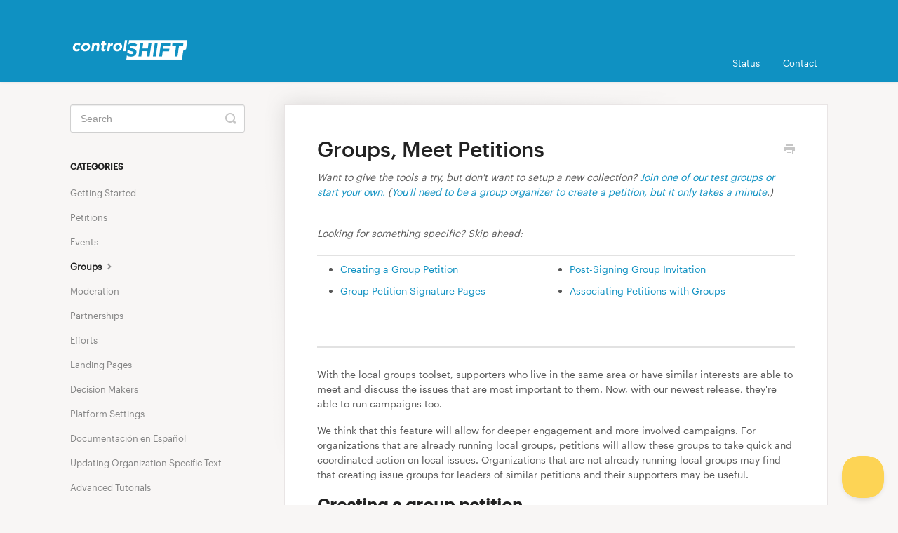

--- FILE ---
content_type: text/html; charset=utf-8
request_url: https://support.controlshiftlabs.com/article/384-groups-meet-petitions
body_size: 6919
content:


<!DOCTYPE html>
<html>
    
<head>
    <meta charset="utf-8"/>
    <title>Groups, Meet Petitions - ControlShift Labs Help Center</title>
    <meta name="viewport" content="width=device-width, maximum-scale=1"/>
    <meta name="apple-mobile-web-app-capable" content="yes"/>
    <meta name="format-detection" content="telephone=no">
    <meta name="description" content="Want to give the tools a try, but don&#x27;t want to setup a new collection? Join one of our test groups or start your own. (You&#x27;ll need to be a group organizer to c"/>
    <meta name="author" content="ControlShift Labs"/>
    <link rel="canonical" href="https://support.controlshiftlabs.com/article/384-groups-meet-petitions"/>
    
        
   
            <meta name="twitter:card" content="summary"/>
            <meta name="twitter:title" content="Groups, Meet Petitions" />
            <meta name="twitter:description" content="Want to give the tools a try, but don&#x27;t want to setup a new collection? Join one of our test groups or start your own. (You&#x27;ll need to be a group organizer to c"/>


    

    
        <link rel="stylesheet" href="//d3eto7onm69fcz.cloudfront.net/assets/stylesheets/launch-1769417375789.css">
    
    <style>
        body { background: #f8f6f5; }
        .navbar .navbar-inner { background: #0f91c2; }
        .navbar .nav li a, 
        .navbar .icon-private-w  { color: #ffffff; }
        .navbar .brand, 
        .navbar .nav li a:hover, 
        .navbar .nav li a:focus, 
        .navbar .nav .active a, 
        .navbar .nav .active a:hover, 
        .navbar .nav .active a:focus  { color: #ffffff; }
        .navbar a:hover .icon-private-w, 
        .navbar a:focus .icon-private-w, 
        .navbar .active a .icon-private-w, 
        .navbar .active a:hover .icon-private-w, 
        .navbar .active a:focus .icon-private-w { color: #ffffff; }
        #serp-dd .result a:hover,
        #serp-dd .result > li.active,
        #fullArticle strong a,
        #fullArticle a strong,
        .collection a,
        .contentWrapper a,
        .most-pop-articles .popArticles a,
        .most-pop-articles .popArticles a:hover span,
        .category-list .category .article-count,
        .category-list .category:hover .article-count { color: #0f91c2; }
        #fullArticle, 
        #fullArticle p, 
        #fullArticle ul, 
        #fullArticle ol, 
        #fullArticle li, 
        #fullArticle div, 
        #fullArticle blockquote, 
        #fullArticle dd, 
        #fullArticle table { color:#585858; }
    </style>
    
        <link rel="stylesheet" href="//www.controlshiftlabs.com/assets/helpcenter.css">
    
    <link rel="apple-touch-icon-precomposed" href="//d33v4339jhl8k0.cloudfront.net/docs/assets/67f9613668dc77257a8b2cf8/images/681a49b68981b868c4e6ad32/favicon.ico">
    <link rel="shortcut icon" type="image/png" href="//d33v4339jhl8k0.cloudfront.net/docs/assets/67f9613668dc77257a8b2cf8/images/681a49b66def947f6df58942/favicon.ico">
    <!--[if lt IE 9]>
    
        <script src="//d3eto7onm69fcz.cloudfront.net/assets/javascripts/html5shiv.min.js"></script>
    
    <![endif]-->
    
        <script type="application/ld+json">
        {"@context":"https://schema.org","@type":"WebSite","url":"https://support.controlshiftlabs.com","potentialAction":{"@type":"SearchAction","target":"https://support.controlshiftlabs.com/search?query={query}","query-input":"required name=query"}}
        </script>
    
        <script type="application/ld+json">
        {"@context":"https://schema.org","@type":"BreadcrumbList","itemListElement":[{"@type":"ListItem","position":1,"name":"ControlShift Labs Help Center","item":"https://support.controlshiftlabs.com"},{"@type":"ListItem","position":2,"name":"Help For Administrators","item":"https://support.controlshiftlabs.com/collection/15-help-for-administrators"},{"@type":"ListItem","position":3,"name":"Groups, Meet Petitions","item":"https://support.controlshiftlabs.com/article/384-groups-meet-petitions"}]}
        </script>
    
    
        <link href="https://fonts.googleapis.com/css2?family=Material+Symbols+Outlined" rel="stylesheet" />

<!-- Google tag (gtag.js) -->
<script async src="https://www.googletagmanager.com/gtag/js?id=G-5EYFQKW730"></script>
<script>
  window.dataLayer = window.dataLayer || [];
  function gtag(){dataLayer.push(arguments);}
  gtag('js', new Date());

  gtag('config', 'G-5EYFQKW730');
</script>
    
</head>
    
    <body>
        
<header id="mainNav" class="navbar">
    <div class="navbar-inner">
        <div class="container-fluid">
            <a class="brand" href="/">
            
                
                    <img src="//d33v4339jhl8k0.cloudfront.net/docs/assets/67f9613668dc77257a8b2cf8/images/682f8cb38c0d8d14bd0df544/csl_logo.png" alt="ControlShift Labs Help Center" width="169" height="75">
                

            
            </a>
            
                <button type="button" class="btn btn-navbar" data-toggle="collapse" data-target=".nav-collapse">
                    <span class="sr-only">Toggle Navigation</span>
                    <span class="icon-bar"></span>
                    <span class="icon-bar"></span>
                    <span class="icon-bar"></span>
                </button>
            
            <div class="nav-collapse collapse">
                <nav role="navigation"><!-- added for accessibility -->
                <ul class="nav">
                    
                    
                        
                            <li  id="announcements"><a href="/collection/12-announcements">Announcements  <b class="caret"></b></a></li>
                        
                            <li  class="active"  id="help-for-administrators"><a href="/collection/15-help-for-administrators">Help For Administrators  <b class="caret"></b></a></li>
                        
                            <li  id="integrations-and-data"><a href="/collection/34-integrations-and-data">Integrations and Data  <b class="caret"></b></a></li>
                        
                            <li  id="help-for-supporters"><a href="/collection/75-help-for-supporters">Help for Supporters  <b class="caret"></b></a></li>
                        
                            <li  id="status"><a href="/collection/60-status">Status  <b class="caret"></b></a></li>
                        
                    
                    
                        <li id="contact"><a href="#" class="contactUs" onclick="window.Beacon('open')">Contact</a></li>
                        <li id="contactMobile"><a href="#" class="contactUs" onclick="window.Beacon('open')">Contact</a></li>
                    
                </ul>
                </nav>
            </div><!--/.nav-collapse -->
        </div><!--/container-->
    </div><!--/navbar-inner-->
</header>
        <section id="contentArea" class="container-fluid">
            <div class="row-fluid">
                <section id="main-content" class="span9">
                    <div class="contentWrapper">
                        
    
    <article id="fullArticle">
        <h1 class="title">Groups, Meet Petitions</h1>
    
        <a href="javascript:window.print()" class="printArticle" title="Print this article" aria-label="Print this Article"><i class="icon-print"></i></a>
        <p><em>Want to give the tools a try, but don't want to setup a new collection? </em><a href="https://demo.controlshiftlabs.com/local_chapter_collections/9" target="_blank" rel="noopener"><em>Join one of our test groups or start your own.</em></a><em>&nbsp;(</em><a href="#organizer"><em>You'll need to be a group organizer to create a petition, but it only takes a minute</em></a><em>.)</em></p>
<br>
<p><em>Looking for something specific? Skip ahead:</em></p>
<table class="hs-table">
 <tbody>
  <tr>
   <td>
    <ul>
     <li><a href="#start">Creating a Group Petition</a></li>
     <li><a href="#petition_page">Group Petition Signature Pages</a></li>
    </ul>
   </td>
   <td>
    <ul>
     <li><a href="#groupinvite">Post-Signing Group Invitation</a></li>
     <li><a href="#associate">Associating Petitions with Groups&nbsp;</a></li>
    </ul>
   </td>
  </tr>
 </tbody>
</table>
<hr role="separator">
<p>With the local groups toolset, supporters who live in the same area or have similar interests are able to meet and discuss the issues that are most&nbsp;important to them. Now, with our newest release, they're able to run campaigns too.</p>
<p>We think that this feature will allow for deeper engagement and more involved campaigns. For organizations that are already running local groups, petitions will allow these groups to take quick and coordinated action on local issues. Organizations that are not already running local groups may find that creating issue groups for leaders of similar petitions and their supporters may be useful.</p>
<p><a name="start"></a></p>
<h2 id="Creating-a-group-petition-RuCpM">Creating a group petition</h2>
<p>From the group's main page, org admins and group organizers will now have two options: <strong>Add Event</strong>&nbsp;and <strong> Add Petition</strong>.</p>
<br>
<p><img src="//d33v4339jhl8k0.cloudfront.net/docs/assets/67f9613668dc77257a8b2cf8/images/6913ab430197911adb1d4325/file-Q3TlXIqLqh.png" style="max-width: 100%; "></p>
<p style="text-align:center;font-size:9px;"><a href="https://unsplash.com/photos/91LFdXy0FA0">Building Image</a> by <a href="https://unsplash.com/@csbphotography?utm_medium=referral&amp;utm_source=Controlshift%20staging">Conor Samuel</a> on <a href="https://unsplash.com/?utm_source=Controlshift%20production%20-%20US&amp;utm_medium=referral">Unsplash</a>
 <br>
 <a href="https://unsplash.com/photos/fireworks-over-a-lake-klV99WVcOaI">Firework Image</a> by <a href="https://unsplash.com/@mlapergolaphoto">Mario La Pergola</a> on <a href="https://unsplash.com/?utm_source=Controlshift%20production%20-%20US&amp;utm_medium=referral">Unsplash</a></p>
<p>Upon clicking the <strong>Add Petition</strong>&nbsp;link, the group organizer will be brought to the petition creation form. Following the normal petition creation process, the petition will be linked to the local group and will be displayed on the group's page.</p>
<p><a name="petition_page"></a></p>
<p>The petition's signature page will also link back to the local group.</p>
<p><img src="//d33v4339jhl8k0.cloudfront.net/docs/assets/67f9613668dc77257a8b2cf8/images/681e086c3890ad2f6f5859bb/img-1545715-1746797910-155047737.png" style="max-width: 100%; "></p>
<p style="font-size: 9px;text-align:center;"><a href="https://unsplash.com/photos/I1v-tKAJzzc">Petition Image</a> by <a href="https://unsplash.com/@ddawng_rosie?utm_medium=referral&amp;utm_source=Controlshift%20staging">Đăng Nguyễn</a> on <a href="https://unsplash.com/?utm_source=Controlshift%20production%20-%20US&amp;utm_medium=referral">Unsplash</a></p>
<p>If a user clicks the local group's name, they'll either be brought to the group's forum page – if they're already a member – or they'll be brought to the group's public page – if they're not a member. Like group events, these petitions will be visible to prospective group members on the group's public page.</p>
<p><img src="//d33v4339jhl8k0.cloudfront.net/docs/assets/67f9613668dc77257a8b2cf8/images/6913abfa27be0b2943f8632f/file-xIB6Szd145.png" style="max-width: 100%; "></p>
<p style="text-align:center;font-size:9px;"><a href="https://unsplash.com/photos/91LFdXy0FA0">Building Image</a> by <a href="https://unsplash.com/@csbphotography?utm_medium=referral&amp;utm_source=Controlshift%20staging">Conor Samuel</a> on <a href="https://unsplash.com/?utm_source=Controlshift%20production%20-%20US&amp;utm_medium=referral">Unsplash</a>
 <br>
 <a href="https://unsplash.com/photos/fireworks-over-a-lake-klV99WVcOaI">Firework Image</a> by <a href="https://unsplash.com/@mlapergolaphoto">Mario La Pergola</a> on <a href="https://unsplash.com/?utm_source=Controlshift%20production%20-%20US&amp;utm_medium=referral">Unsplash</a></p>
<p>If a group has more than one active petition, the two most recently updated petitions will be shown on the group page. However, site visitors and group members can click <b>View All </b>to see a a directory of all of the group's petitions.</p>
<p><img src="//d33v4339jhl8k0.cloudfront.net/docs/assets/67f9613668dc77257a8b2cf8/images/6913b2ae85cdcb2c8c4923f0/file-7jSOGKCNJV.png" style="width: 740px; "></p>
<p style="font-size: 9px;text-align:center;"><a href="https://unsplash.com/photos/I1v-tKAJzzc">Library Image</a> by <a href="https://unsplash.com/@ddawng_rosie?utm_medium=referral&amp;utm_source=Controlshift%20staging">Đăng Nguyễn</a> on <a href="https://unsplash.com/?utm_source=Controlshift%20production%20-%20US&amp;utm_medium=referral">Unsplash</a>
 <br>
 <a href="https://unsplash.com/photos/zIViheUz1mE">Goodison Park Image</a> by <a href="https://unsplash.com/@zachr1992">Zach Rowlandson</a> on <a href="https://unsplash.com/?utm_source=Controlshift%20production%20-%20US&amp;utm_medium=referral">Unsplash</a></p>
<p>The linking of groups and petitions has also led to us creating a new post-signing daisy chain. By default, when a user signs a group petition, they'll be shown the social share popup. Then, if they aren't already a member of the group, they'll be shown a pop up asking them if they want to join.</p>
<p><a name="groupinvite"></a></p>
<p style="text-align: center;" class="align-center"><img src="//d33v4339jhl8k0.cloudfront.net/docs/assets/67f9613668dc77257a8b2cf8/images/681e086ef53c7414ed16aa54/img-1545715-1746797915-268729430.png" style="width: 565px; text-align: center;"></p>
<hr role="separator">
<p><a name="associate"></a></p>
<p>In addition to the permissions given to group organizers, org admins are able to associate petitions with groups and see the full list of group petitions.</p>
<p>If a petition is not already associated with a group, but should be, org admins can associate the petition with the group from the admin page of the petition or group. From the group's admin page, click got to <strong>Petitions</strong> &gt; <strong>Move Petition into Local Group</strong>&nbsp;and complete the petition's URL.</p>
<p><img src="//d33v4339jhl8k0.cloudfront.net/docs/assets/67f9613668dc77257a8b2cf8/images/681e086f8deba742ae5c9010/img-1545715-1746797916-1427308526.png" style="max-width: 100%; "></p>
<p style="font-size: 9px;" class="wysiwyg-text-align-center">&nbsp;</p>
<p>The petition can also be associated with the local group from the petition's admin page.From the petition's admin page, stay on the <strong>Details&nbsp;</strong>tab and scroll to the&nbsp;<strong>Associations </strong>section. From here, click the <strong>+</strong> button next to the local group option and complete the group's URL.</p>
<p><img alt="Screenshot_2023-05-11_at_3.37.11_PM.png" src="//d33v4339jhl8k0.cloudfront.net/docs/assets/67f9613668dc77257a8b2cf8/images/681e086fb0b10e50fc21e8f7/img-1545715-1746797916-320246215.png" style="font-family: -apple-system, BlinkMacSystemFont, 'Segoe UI', Helvetica, Arial, sans-serif;"></p>
<p>Finally, from the group's&nbsp;collection admin page, org admins can view a list of all petitions associated with all groups in the collection. To view this list, go to the admin homepage &gt;&nbsp;<b>Local Groups</b>&nbsp;&gt;&nbsp;<b>All</b>&nbsp;&gt; choose the appropriate collection &gt;&nbsp;<b>Petitions</b>.</p>
<p><img src="//d33v4339jhl8k0.cloudfront.net/docs/assets/67f9613668dc77257a8b2cf8/images/682e552d4ab23572402e4f68/file-fbCJRZLMgn.png" style="width: 740px; "></p>
<br>
<hr role="separator">
<p><a name="organizer"></a></p>
<p><img src="//d33v4339jhl8k0.cloudfront.net/docs/assets/67f9613668dc77257a8b2cf8/images/6914e067077c0d1634896988/file-zNxVAfWvmK.gif" style="max-width: 100%; "></p>
    </article>
    
        <div class="articleRatings" data-article-url="https://support.controlshiftlabs.com/article/384-groups-meet-petitions">
            <span class="articleRatings-question">Did this answer your question?</span>
            <span class="articleRatings-feedback">
                <span class="articleRatings-feedback-tick">
                    <svg height="20" viewBox="0 0 20 20" width="20" xmlns="http://www.w3.org/2000/svg">
                        <path d="m8 14a.997.997 0 0 1 -.707-.293l-2-2a.999.999 0 1 1 1.414-1.414l1.293 1.293 4.293-4.293a.999.999 0 1 1 1.414 1.414l-5 5a.997.997 0 0 1 -.707.293" fill="#2CC683" fill-rule="evenodd"/>
                    </svg>
                </span>
                <span class="articleRatings-feedback-message">Thanks for the feedback</span>
            </span>
            <span class="articleRatings-failure">There was a problem submitting your feedback. Please try again later.</span>
            <div class="articleRatings-actions">
                <button class="rateAction rateAction--positive" data-rating="positive">
                    <span class="sr-only">Yes</span>
                    <span class="rating-face">
                        <svg xmlns="http://www.w3.org/2000/svg" width="24" height="24">
                            <path fill-rule="evenodd" d="M5.538 14.026A19.392 19.392 0 0 1 12 12.923c2.26 0 4.432.388 6.462 1.103-1.087 2.61-3.571 4.436-6.462 4.436-2.891 0-5.375-1.825-6.462-4.436zm1.847-3.872a1.846 1.846 0 1 1 0-3.692 1.846 1.846 0 0 1 0 3.692zm9.23 0a1.846 1.846 0 1 1 0-3.692 1.846 1.846 0 0 1 0 3.692z"/>
                        </svg>
                    </span>
                </button>
                <button class="rateAction rateAction--negative" data-rating="negative">
                    <span class="sr-only">No</span>
                    <span class="rating-face">
                        <svg xmlns="http://www.w3.org/2000/svg" width="24" height="24">
                            <path fill-rule="evenodd" d="M7.385 13.846a1.846 1.846 0 1 1 0-3.692 1.846 1.846 0 0 1 0 3.692zm9.23 0a1.846 1.846 0 1 1 0-3.692 1.846 1.846 0 0 1 0 3.692zm-.967 4.95a.992.992 0 0 1-.615-.212c-1.701-1.349-4.364-1.349-6.065 0a.998.998 0 0 1-1.36-.123.895.895 0 0 1 .127-1.3A6.897 6.897 0 0 1 12 15.692c1.555 0 3.069.521 4.266 1.467.41.326.467.909.127 1.3a.982.982 0 0 1-.745.335z"/>
                        </svg>
                    </span>
                </button>
            </div>
        </div>
     

    <section class="articleFoot">
    
        <i class="icon-contact"></i>
        <p class="help">Still need help?
            <a id="sbContact" href="#" class="contactUs" onclick="window.Beacon('open')">Contact Us</a>
            <a id="sbContactMobile" href="#" class="contactUs" onclick="window.Beacon('open')">Contact Us</a>
        </p>
    

    <time class="lu" datetime=2025-11-12 >Last updated on November 12, 2025</time>
    </section>

                    </div><!--/contentWrapper-->
                    
                </section><!--/content-->
                <aside id="sidebar" class="span3">
                 

<form action="/search" method="GET" id="searchBar" class="sm" autocomplete="off">
    
                    <input type="hidden" name="collectionId" value="681b8cb6e8e7aa174a5a7015"/>
                    <input type="text" name="query" title="search-query" class="search-query" placeholder="Search" value="" aria-label="Search" />
                    <button type="submit">
                        <span class="sr-only">Toggle Search</span>
                        <i class="icon-search"></i>
                    </button>
                    <div id="serp-dd" style="display: none;" class="sb">
                        <ul class="result">
                        </ul>
                    </div>
                
</form>

                
                    <h3>Categories</h3>
                    <ul class="nav nav-list">
                    
                        
                            <li ><a href="/category/18-getting-started">Getting Started  <i class="icon-arrow"></i></a></li>
                        
                    
                        
                            <li ><a href="/category/19-petitions">Petitions  <i class="icon-arrow"></i></a></li>
                        
                    
                        
                            <li ><a href="/category/21-events">Events  <i class="icon-arrow"></i></a></li>
                        
                    
                        
                            <li  class="active" ><a href="/category/22-groups">Groups  <i class="icon-arrow"></i></a></li>
                        
                    
                        
                            <li ><a href="/category/20-moderation">Moderation  <i class="icon-arrow"></i></a></li>
                        
                    
                        
                            <li ><a href="/category/25-partnerships">Partnerships  <i class="icon-arrow"></i></a></li>
                        
                    
                        
                            <li ><a href="/category/26-efforts">Efforts  <i class="icon-arrow"></i></a></li>
                        
                    
                        
                            <li ><a href="/category/27-landing-pages">Landing Pages  <i class="icon-arrow"></i></a></li>
                        
                    
                        
                            <li ><a href="/category/24-decision-makers">Decision Makers  <i class="icon-arrow"></i></a></li>
                        
                    
                        
                            <li ><a href="/category/28-platform-settings">Platform Settings  <i class="icon-arrow"></i></a></li>
                        
                    
                        
                            <li ><a href="/category/23-documentacion-en-espanol">Documentación en Español  <i class="icon-arrow"></i></a></li>
                        
                    
                        
                            <li ><a href="/category/59-updating-organization-specific-text">Updating Organization Specific Text  <i class="icon-arrow"></i></a></li>
                        
                    
                        
                            <li ><a href="/category/29-advanced-tutorials">Advanced Tutorials  <i class="icon-arrow"></i></a></li>
                        
                    
                        
                            <li ><a href="/category/58-subscription-statuses">Subscription Statuses  <i class="icon-arrow"></i></a></li>
                        
                    
                        
                            <li ><a href="/category/92-donations-in-controlshift">Donations  <i class="icon-arrow"></i></a></li>
                        
                    
                        
                            <li ><a href="/category/30-deep-dives">Deep Dives  <i class="icon-arrow"></i></a></li>
                        
                    
                        
                            <li ><a href="/category/31-video-tutorials">Video Tutorials  <i class="icon-arrow"></i></a></li>
                        
                    
                        
                            <li ><a href="/category/33-for-new-controlshift-administrators">For New ControlShift Administrators  <i class="icon-arrow"></i></a></li>
                        
                    
                    </ul>
                
                </aside><!--/span-->
            </div><!--/row-->
            <div id="noResults" style="display:none;">No results found</div>
            <footer>
                

<p>&copy;
    
        <a href="https://www.controlshiftlabs.com/">ControlShift Labs</a>
    
    2026. <span>Powered by <a rel="nofollow noopener noreferrer" href="https://www.helpscout.com/docs-refer/?co=ControlShift+Labs&utm_source=docs&utm_medium=footerlink&utm_campaign=Docs+Branding" target="_blank">Help Scout</a></span>
    
        
    
</p>

            </footer>
        </section><!--/.fluid-container-->
        
            

<script id="beaconLoader" type="text/javascript">!function(e,t,n){function a(){var e=t.getElementsByTagName("script")[0],n=t.createElement("script");n.type="text/javascript",n.async=!0,n.src="https://beacon-v2.helpscout.net",e.parentNode.insertBefore(n,e)}if(e.Beacon=n=function(t,n,a){e.Beacon.readyQueue.push({method:t,options:n,data:a})},n.readyQueue=[],"complete"===t.readyState)return a();e.attachEvent?e.attachEvent("onload",a):e.addEventListener("load",a,!1)}(window,document,window.Beacon||function(){});</script>
<script type="text/javascript">window.Beacon('init', '35ec3a9f-27e0-481e-a443-a1524f5e3438')</script>

<script type="text/javascript">
    function hashChanged() {
        var hash = window.location.hash.substring(1); 
        if (hash === 'contact') {
            window.Beacon('open')
        }
    }

    if (window.location.hash) {
        hashChanged()
    }

    window.onhashchange = function () {
        hashChanged()
    }

    window.addEventListener('hashchange', hashChanged, false);

</script>

        
        
    <script src="//d3eto7onm69fcz.cloudfront.net/assets/javascripts/app4.min.js"></script>

<script>
// keep iOS links from opening safari
if(("standalone" in window.navigator) && window.navigator.standalone){
// If you want to prevent remote links in standalone web apps opening Mobile Safari, change 'remotes' to true
var noddy, remotes = false;
document.addEventListener('click', function(event) {
noddy = event.target;
while(noddy.nodeName !== "A" && noddy.nodeName !== "HTML") {
noddy = noddy.parentNode;
}

if('href' in noddy && noddy.href.indexOf('http') !== -1 && (noddy.href.indexOf(document.location.host) !== -1 || remotes)){
event.preventDefault();
document.location.href = noddy.href;
}

},false);
}
</script>
        
    </body>
</html>




--- FILE ---
content_type: text/css; charset=UTF-8
request_url: https://www.controlshiftlabs.com/assets/helpcenter.css
body_size: 677
content:
@font-face{font-family:Graphik-Medium;src:url(/assets/fonts/Graphik-Medium-Web.eot);src:url(/assets/fonts/Graphik-Medium-Web.eot?#iefix) format("embedded-opentype"),url(/assets/fonts/Graphik-Medium-Web.woff2) format("woff2"),url(/assets/fonts/Graphik-Medium-Web.woff) format("woff");font-display:swap}@font-face{font-family:Graphik-Regular;src:url(/assets/fonts/Graphik-Regular-Web.eot);src:url(/assets/fonts/Graphik-Regular-Web.eot?#iefix) format("embedded-opentype"),url(/assets/fonts/Graphik-Regular-Web.woff2) format("woff2"),url(/assets/fonts/Graphik-Regular-Web.woff) format("woff");font-display:swap}body{font-family:Graphik-Regular,sans-serif}strong,b{font-family:Graphik-Medium,sans-serif;color:#000}h1,h2,h3,h4,h5,h6,button{font-family:Graphik-Medium,sans-serif}.navbar nav li:not(#contact):not(#contactMobile):not(#status){display:none}#docsSearch{background-color:#1091c2;color:#fff}#docsSearch h1{margin-bottom:0}#docsSearch h1:after{content:" ";background:url(/assets/images/helpcenter/homepage.svg) center no-repeat;display:block;aspect-ratio:769/282;margin:15px auto 0;height:282px}@media (max-width: 768px){#docsSearch h1:after{background-size:contain;height:auto}}#docsSearch #searchBar button{background-color:#fdd455;border-color:#fdd455;color:#333;text-shadow:none}.category-list{display:grid;grid-template-columns:repeat(auto-fill,minmax(250px,1fr));grid-gap:10px;align-items:stretch}.category-list .category{width:auto!important;margin:0}.category-list .category:before{content:"";display:block;text-align:center;font-family:Material Symbols Outlined;font-weight:400;font-style:normal;font-size:2em;margin-bottom:10px;color:#333}#category-57:before{content:"brand_awareness"}#category-18:before{content:"rocket_launch"}#category-19:before{content:"assignment"}#category-21:before{content:"calendar_month"}#category-22:before{content:"groups"}#category-20:before{content:"thumbs_up_down"}#category-25:before{content:"handshake"}#category-26:before{content:"hub"}#category-27:before{content:"graph_2"}#category-24:before{content:"gavel"}#category-28:before{content:"settings"}#category-23:before{content:"translate"}#category-29:before{content:"build"}#category-30:before{content:"scuba_diving"}#category-92:before{content:"credit_card_heart"}#category-31:before,#category-81:before{content:"play_circle"}#category-33:before{content:"badge"}#category-58:before{content:"mail"}#category-59:before{content:"dictionary"}#category-37:before{content:"sync_alt"}#category-38:before{content:"security"}#category-39:before{content:"backup"}#category-41:before{content:"webhook"}#category-40:before{content:"conversion_path"}#category-78:before{content:"article"}.articleList .icon-article-doc:before{display:none}
